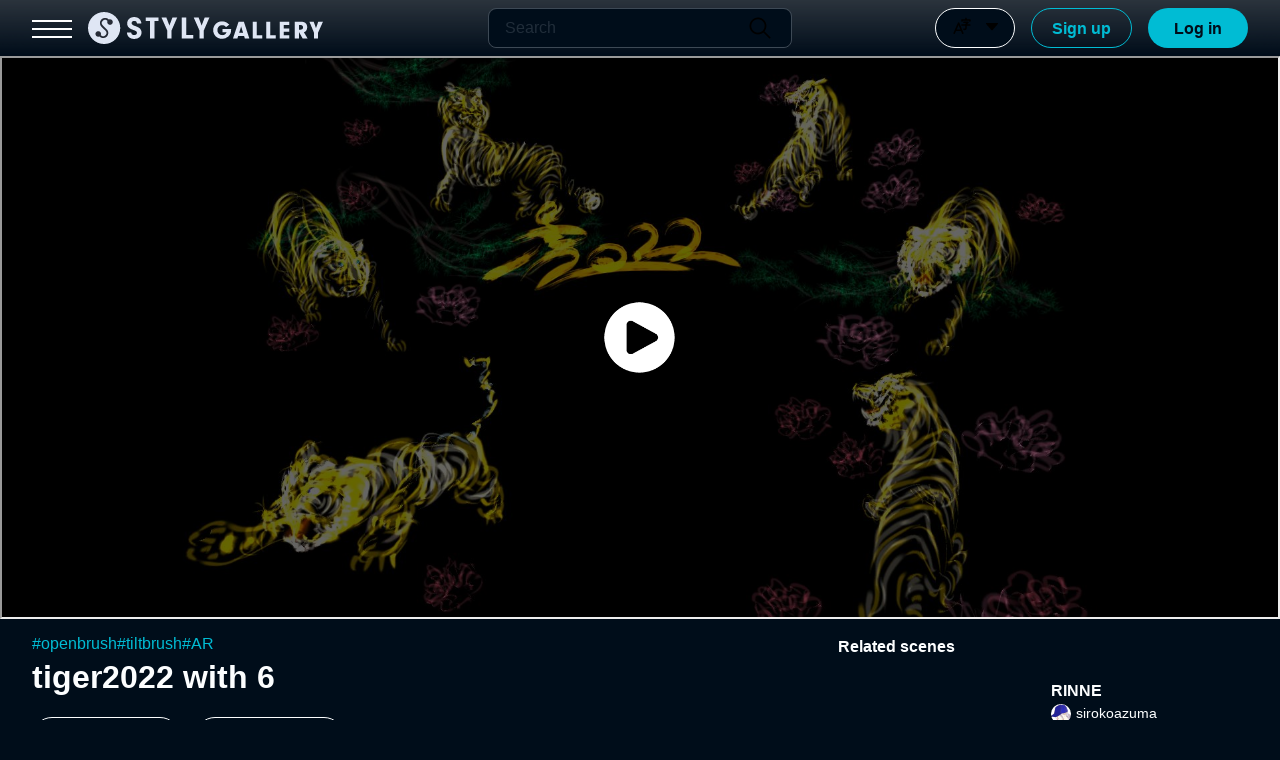

--- FILE ---
content_type: text/javascript
request_url: https://build.styly.cc/webclient/release/Build/3fd393acf6120f261945d71452edfd6d.loader.js
body_size: 20214
content:
function createUnityInstance(t,n,c){function s(e,t){if(!s.aborted&&n.showBanner)return"error"==t&&(s.aborted=!0),n.showBanner(e,t);switch(t){case"error":console.error(e);break;case"warning":console.warn(e);break;default:console.log(e)}}function r(e){var t=e.reason||e.error,n=t?t.toString():e.message||e.reason||"",r=t&&t.stack?t.stack.toString():"";(n+="\n"+(r=r.startsWith(n)?r.substring(n.length):r).trim())&&l.stackTraceRegExp&&l.stackTraceRegExp.test(n)&&D(n,e.filename||t&&(t.fileName||t.sourceURL)||"",e.lineno||t&&(t.lineNumber||t.line)||0)}function e(e,t,n){var r=e[t];void 0!==r&&r||(console.warn('Config option "'+t+'" is missing or empty. Falling back to default value: "'+n+'". Consider updating your WebGL template to include the missing config option.'),e[t]=n)}c=c||function(){};var o,l={canvas:t,webglContextAttributes:{preserveDrawingBuffer:!1,powerPreference:2},cacheControl:function(e){return e==l.dataUrl||e.match(/\.bundle/)?"must-revalidate":"no-store"},streamingAssetsUrl:"StreamingAssets",downloadProgress:{},deinitializers:[],intervals:{},setInterval:function(e,t){e=window.setInterval(e,t);return this.intervals[e]=!0,e},clearInterval:function(e){delete this.intervals[e],window.clearInterval(e)},preRun:[],postRun:[],print:function(e){console.log(e)},printErr:function(e){console.error(e),"string"==typeof e&&-1!=e.indexOf("wasm streaming compile failed")&&(-1!=e.toLowerCase().indexOf("mime")?s('HTTP Response Header "Content-Type" configured incorrectly on the server for file '+l.codeUrl+' , should be "application/wasm". Startup time performance will suffer.',"warning"):s('WebAssembly streaming compilation failed! This can happen for example if "Content-Encoding" HTTP header is incorrectly enabled on the server for file '+l.codeUrl+", but the file is not pre-compressed on disk (or vice versa). Check the Network tab in browser Devtools to debug server header configuration.","warning"))},locateFile:function(e){return"build.wasm"==e?this.codeUrl:e},disabledCanvasEvents:["contextmenu","dragstart"]};for(o in e(n,"companyName","Unity"),e(n,"productName","WebGL Player"),e(n,"productVersion","1.0"),n)l[o]=n[o];l.streamingAssetsUrl=new URL(l.streamingAssetsUrl,document.URL).href;var a=l.disabledCanvasEvents.slice();function i(e){e.preventDefault()}a.forEach(function(e){t.addEventListener(e,i)}),window.addEventListener("error",r),window.addEventListener("unhandledrejection",r);var u="",d="";function h(e){document.webkitCurrentFullScreenElement===t?t.style.width&&(u=t.style.width,d=t.style.height,t.style.width="100%",t.style.height="100%"):u&&(t.style.width=u,t.style.height=d,d=u="")}document.addEventListener("webkitfullscreenchange",h),l.deinitializers.push(function(){for(var e in l.disableAccessToMediaDevices(),a.forEach(function(e){t.removeEventListener(e,i)}),window.removeEventListener("error",r),window.removeEventListener("unhandledrejection",r),document.removeEventListener("webkitfullscreenchange",h),l.intervals)window.clearInterval(e);l.intervals={}}),l.QuitCleanup=function(){for(var e=0;e<l.deinitializers.length;e++)l.deinitializers[e]();l.deinitializers=[],"function"==typeof l.onQuit&&l.onQuit()};var f,p,m,g,b,v,w,y,S,C={Module:l,SetFullscreen:function(){if(l.SetFullscreen)return l.SetFullscreen.apply(l,arguments);l.print("Failed to set Fullscreen mode: Player not loaded yet.")},SendMessage:function(){if(l.SendMessage)return l.SendMessage.apply(l,arguments);l.print("Failed to execute SendMessage: Player not loaded yet.")},Quit:function(){return new Promise(function(e,t){l.shouldQuit=!0,l.onQuit=e})},GetMemoryInfo:function(){var e=l._getMemInfo();return{totalWASMHeapSize:l.HEAPU32[e>>2],usedWASMHeapSize:l.HEAPU32[1+(e>>2)],totalJSHeapSize:l.HEAPF64[1+(e>>3)],usedJSHeapSize:l.HEAPF64[2+(e>>3)]}}};function D(e,t,n){-1==e.indexOf("fullscreen error")&&(l.startupErrorHandler?l.startupErrorHandler(e,t,n):l.errorHandler&&l.errorHandler(e,t,n)||(console.log("Invoking error handler due to\n"+e),"function"==typeof dump&&dump("Invoking error handler due to\n"+e),D.didShowErrorMessage||(-1!=(e="An error occurred running the Unity content on this page. See your browser JavaScript console for more info. The error was:\n"+e).indexOf("DISABLE_EXCEPTION_CATCHING")?e="An exception has occurred, but exception handling has been disabled in this build. If you are the developer of this content, enable exceptions in your project WebGL player settings to be able to catch the exception or see the stack trace.":-1!=e.indexOf("Cannot enlarge memory arrays")?e="Out of memory. If you are the developer of this content, try allocating more memory to your WebGL build in the WebGL player settings.":-1==e.indexOf("Invalid array buffer length")&&-1==e.indexOf("Invalid typed array length")&&-1==e.indexOf("out of memory")&&-1==e.indexOf("could not allocate memory")||(e="The browser could not allocate enough memory for the WebGL content. If you are the developer of this content, try allocating less memory to your WebGL build in the WebGL player settings."),alert(e),D.didShowErrorMessage=!0)))}function P(e,t){if("symbolsUrl"!=e){var n=l.downloadProgress[e],r=(n=n||(l.downloadProgress[e]={started:!1,finished:!1,lengthComputable:!1,total:0,loaded:0}),"object"!=typeof t||"progress"!=t.type&&"load"!=t.type||(n.started||(n.started=!0,n.lengthComputable=t.lengthComputable),n.total=t.total,n.loaded=t.loaded,"load"==t.type&&(n.finished=!0)),0),o=0,a=0,i=0,s=0;for(e in l.downloadProgress){if(!(n=l.downloadProgress[e]).started)return;a++,n.lengthComputable?(r+=n.loaded,o+=n.total,i++):n.finished||s++}c(.9*(a?(a-s-(o?i*(o-r)/o:0))/a:0))}}function x(){var e=this;this.isConnected=this.connect().then(function(){return e.cleanUpCache()}),this.isConnected.catch(function(e){e="Error when initializing cache: "+e,console.log("[UnityCache] "+e)})}function E(e){console.log("[UnityCache] "+e)}function U(e){return U.link=U.link||document.createElement("a"),U.link.href=e,U.link.href}function T(){new Promise(function(a,e){var i=document.createElement("script");i.src=l.frameworkUrl,i.onload=function(){if("undefined"==typeof unityFramework||!unityFramework){var e,t=[["br","br"],["gz","gzip"]];for(e in t){var n,r=t[e];if(l.frameworkUrl.endsWith("."+r[0]))return n="Unable to parse "+l.frameworkUrl+"!","file:"==location.protocol?void s(n+" Loading pre-compressed (brotli or gzip) content via a file:// URL without a web server is not supported by this browser. Please use a local development web server to host compressed Unity content, or use the Unity Build and Run option.","error"):(n+=' This can happen if build compression was enabled but web server hosting the content was misconfigured to not serve the file with HTTP Response Header "Content-Encoding: '+r[1]+'" present. Check browser Console and Devtools Network tab to debug.',"br"==r[0]&&"http:"==location.protocol&&(r=-1!=["localhost","127.0.0.1"].indexOf(location.hostname)?"":"Migrate your server to use HTTPS.",n=/Firefox/.test(navigator.userAgent)?"Unable to parse "+l.frameworkUrl+'!<br>If using custom web server, verify that web server is sending .br files with HTTP Response Header "Content-Encoding: br". Brotli compression may not be supported in Firefox over HTTP connections. '+r+' See <a href="https://bugzilla.mozilla.org/show_bug.cgi?id=1670675">https://bugzilla.mozilla.org/show_bug.cgi?id=1670675</a> for more information.':"Unable to parse "+l.frameworkUrl+'!<br>If using custom web server, verify that web server is sending .br files with HTTP Response Header "Content-Encoding: br". Brotli compression may not be supported over HTTP connections. Migrate your server to use HTTPS.'),void s(n,"error"))}s("Unable to parse "+l.frameworkUrl+"! The file is corrupt, or compression was misconfigured? (check Content-Encoding HTTP Response Header on web server)","error")}var o=unityFramework;unityFramework=null,i.onload=null,a(o)},i.onerror=function(e){s("Unable to load file "+l.frameworkUrl+"! Check that the file exists on the remote server. (also check browser Console and Devtools Network tab to debug)","error")},document.body.appendChild(i),l.deinitializers.push(function(){document.body.removeChild(i)})}).then(function(e){e(l)});P(n="dataUrl"),e=l.cacheControl(l[n]),t=l.companyName&&l.productName?l.cachedFetch:l.fetchWithProgress,r=l[n],r=/file:\/\//.exec(r)?"same-origin":void 0;var n,e,t,r,o=t(l[n],{method:"GET",companyName:l.companyName,productName:l.productName,productVersion:l.productVersion,control:e,mode:r,onProgress:function(e){P(n,e)}}).then(function(e){return e.parsedBody}).catch(function(e){var t="Failed to download file "+l[n];"file:"==location.protocol?s(t+". Loading web pages via a file:// URL without a web server is not supported by this browser. Please use a local development web server to host Unity content, or use the Unity Build and Run option.","error"):console.error(t)});l.preRun.push(function(){l.addRunDependency("dataUrl"),o.then(function(e){var t=new DataView(e.buffer,e.byteOffset,e.byteLength),n=0,r="UnityWebData1.0\0";if(!String.fromCharCode.apply(null,e.subarray(n,n+r.length))==r)throw"unknown data format";var o=t.getUint32(n+=r.length,!0);for(n+=4;n<o;){var a=t.getUint32(n,!0),i=(n+=4,t.getUint32(n,!0)),s=(n+=4,t.getUint32(n,!0)),c=(n+=4,String.fromCharCode.apply(null,e.subarray(n,n+s)));n+=s;for(var u=0,d=c.indexOf("/",u)+1;0<d;u=d,d=c.indexOf("/",u)+1)l.FS_createPath(c.substring(0,u),c.substring(u,d-1),!0,!0);l.FS_createDataFile(c,null,e.subarray(a,a+i),!0,!0,!0)}l.removeRunDependency("dataUrl")})})}return l.SystemInfo=function(){var e,t,n,r,o=navigator.userAgent+" ",a=[["Firefox","Firefox"],["OPR","Opera"],["Edg","Edge"],["SamsungBrowser","Samsung Browser"],["Trident","Internet Explorer"],["MSIE","Internet Explorer"],["Chrome","Chrome"],["CriOS","Chrome on iOS Safari"],["FxiOS","Firefox on iOS Safari"],["Safari","Safari"]];function i(e,t,n){return(e=RegExp(e,"i").exec(t))&&e[n]}for(var s=0;s<a.length;++s)if(t=i(a[s][0]+"[/ ](.*?)[ \\)]",o,1)){e=a[s][1];break}"Safari"==e&&(t=i("Version/(.*?) ",o,1)),"Internet Explorer"==e&&(t=i("rv:(.*?)\\)? ",o,1)||t);for(var c=[["Windows (.*?)[;)]","Windows"],["Android ([0-9_.]+)","Android"],["iPhone OS ([0-9_.]+)","iPhoneOS"],["iPad.*? OS ([0-9_.]+)","iPadOS"],["FreeBSD( )","FreeBSD"],["OpenBSD( )","OpenBSD"],["Linux|X11()","Linux"],["Mac OS X ([0-9_\\.]+)","MacOS"],["bot|google|baidu|bing|msn|teoma|slurp|yandex","Search Bot"]],u=0;u<c.length;++u)if(l=i(c[u][0],o,1)){n=c[u][1],l=l.replace(/_/g,".");break}var d,l={"NT 5.0":"2000","NT 5.1":"XP","NT 5.2":"Server 2003","NT 6.0":"Vista","NT 6.1":"7","NT 6.2":"8","NT 6.3":"8.1","NT 10.0":"10"}[l]||l,h=((h=document.createElement("canvas"))&&(d=(f=h.getContext("webgl2"))?2:0,f||(f=h&&h.getContext("webgl"))&&(d=1),f&&(r=f.getExtension("WEBGL_debug_renderer_info")&&f.getParameter(37446)||f.getParameter(7937))),"undefined"!=typeof SharedArrayBuffer),f="object"==typeof WebAssembly&&"function"==typeof WebAssembly.compile;return{width:screen.width,height:screen.height,userAgent:o.trim(),browser:e||"Unknown browser",browserVersion:t||"Unknown version",mobile:/Mobile|Android|iP(ad|hone)/.test(navigator.appVersion),os:n||"Unknown OS",osVersion:l||"Unknown OS Version",gpu:r||"Unknown GPU",language:navigator.userLanguage||navigator.language,hasWebGL:d,hasCursorLock:!!document.body.requestPointerLock,hasFullscreen:!!document.body.requestFullscreen||!!document.body.webkitRequestFullscreen,hasThreads:h,hasWasm:f,hasWasmThreads:!1}}(),l.abortHandler=function(e){return D(e,"",0),!0},Error.stackTraceLimit=Math.max(Error.stackTraceLimit||0,50),l.readBodyWithProgress=function(a,i,s){var e=a.body?a.body.getReader():void 0,c=void 0!==a.headers.get("Content-Length"),u=function(e,t){if(!t)return 0;var t=e.headers.get("Content-Encoding"),n=parseInt(e.headers.get("Content-Length"));switch(t){case"br":return Math.round(5*n);case"gzip":return Math.round(4*n);default:return n}}(a,c),d=new Uint8Array(u),l=[],h=0,f=0;return c||console.warn("[UnityCache] Response is served without Content-Length header. Please reconfigure server to include valid Content-Length for better download performance."),function o(){return void 0===e?a.arrayBuffer().then(function(e){var t=new Uint8Array(e);return i({type:"progress",response:a,total:e.length,loaded:0,lengthComputable:c,chunk:s?t:null}),t}):e.read().then(function(e){if(e.done){if(h===u)return d;if(h<u)return d.slice(0,h);for(var t=new Uint8Array(h),n=(t.set(d,0),f),r=0;r<l.length;++r)t.set(l[r],n),n+=l[r].length;return t}return h+e.value.length<=d.length?(d.set(e.value,h),f=h+e.value.length):l.push(e.value),h+=e.value.length,i({type:"progress",response:a,total:Math.max(u,h),loaded:h,lengthComputable:c,chunk:s?e.value:null}),o()})}().then(function(e){return i({type:"load",response:a,total:e.length,loaded:e.length,lengthComputable:c,chunk:null}),a.parsedBody=e,a})},l.fetchWithProgress=function(e,t){var n=function(){};return t&&t.onProgress&&(n=t.onProgress),fetch(e,t).then(function(e){return l.readBodyWithProgress(e,n,t.enableStreamingDownload)})},l.UnityCache=(f={name:"UnityCache",version:4},p={name:"RequestMetaDataStore",version:1},m="RequestStore",g="WebAssembly",b=window.indexedDB||window.mozIndexedDB||window.webkitIndexedDB||window.msIndexedDB,v=null,x.getInstance=function(){return v=v||new x},x.destroyInstance=function(){return v?v.close().then(function(){v=null}):Promise.resolve()},x.prototype.clearCache=function(){var r=this;return this.isConnected.then(function(){return r.execute(p.name,"clear",[])}).then(function(){return r.cache.keys()}).then(function e(t){var n;return 0===t.length?Promise.resolve():(n=t.pop(),r.cache.delete(n).then(function(){return e(t)}))})},x.UnityCacheDatabase=f,x.RequestMetaDataStore=p,x.MaximumCacheSize=1073741824,x.prototype.loadRequest=function(e){var t=this;return t.isConnected.then(function(){return Promise.all([t.cache.match(e),t.loadRequestMetaData(e)])}).then(function(e){if(void 0!==e[0]&&void 0!==e[1])return{response:e[0],metaData:e[1]}})},x.prototype.loadRequestMetaData=function(e){e="string"==typeof e?e:e.url;return this.execute(p.name,"get",[e])},x.prototype.updateRequestMetaData=function(e){return this.execute(p.name,"put",[e])},x.prototype.storeRequest=function(e,t){var n=this;return n.isConnected.then(function(){return n.cache.put(e,t)})},x.prototype.close=function(){return this.isConnected.then(function(){this.database&&(this.database.close(),this.database=null),this.cache&&(this.cache=null)}.bind(this))},x.prototype.connect=function(){var o=this;return void 0===b?Promise.reject(new Error("Could not connect to cache: IndexedDB is not supported.")):void 0===window.caches?Promise.reject(new Error("Could not connect to cache: Cache API is not supported.")):new Promise(function(t,n){try{function r(){o.openDBTimeout&&(clearTimeout(o.openDBTimeout),o.openDBTimeout=null)}o.openDBTimeout=setTimeout(function(){void 0===o.database&&n(new Error("Could not connect to cache: Database timeout."))},2e4);var e=b.open(f.name,f.version);e.onupgradeneeded=o.upgradeDatabase.bind(o),e.onsuccess=function(e){r(),o.database=e.target.result,t()},e.onerror=function(e){r(),o.database=null,n(new Error("Could not connect to database."))}}catch(e){r(),o.database=null,o.cache=null,n(new Error("Could not connect to cache: Could not connect to database."))}}).then(function(){var e=f.name+"_"+l.companyName+"_"+l.productName;return caches.open(e)}).then(function(e){o.cache=e})},x.prototype.upgradeDatabase=function(e){var t,e=e.target.result;e.objectStoreNames.contains(p.name)||(t=e.createObjectStore(p.name,{keyPath:"url"}),["accessedAt","updatedAt"].forEach(function(e){t.createIndex(e,e)})),e.objectStoreNames.contains(m)&&e.deleteObjectStore(m),e.objectStoreNames.contains(g)&&e.deleteObjectStore(g)},x.prototype.execute=function(a,i,s){return this.isConnected.then(function(){return new Promise(function(t,n){try{var e,r,o;null===this.database?n(new Error("indexedDB access denied")):(e=-1!=["put","delete","clear"].indexOf(i)?"readwrite":"readonly",r=this.database.transaction([a],e).objectStore(a),"openKeyCursor"==i&&(r=r.index(s[0]),s=s.slice(1)),(o=r[i].apply(r,s)).onsuccess=function(e){t(e.target.result)},o.onerror=function(e){n(e)})}catch(e){n(e)}}.bind(this))}.bind(this))},x.prototype.getMetaDataEntries=function(){var r=this,o=0,a=[];return new Promise(function(t,n){var e=r.database.transaction([p.name],"readonly").objectStore(p.name).openCursor();e.onsuccess=function(e){e=e.target.result;e?(o+=e.value.size,a.push(e.value),e.continue()):t({metaDataEntries:a,cacheSize:o})},e.onerror=function(e){n(e)}})},x.prototype.cleanUpCache=function(){var i=this;return this.getMetaDataEntries().then(function(e){for(var t=e.metaDataEntries,n=e.cacheSize,r=[],o=[],a=0;a<t.length;++a)t[a].version==l.productVersion?o.push(t[a]):(r.push(t[a]),n-=t[a].size);o.sort(function(e,t){return e.accessedAt-t.accessedAt});for(a=0;a<o.length&&!(n<x.MaximumCacheSize);++a)r.push(o[a]),n-=o[a].size;return function e(){var t;return 0===r.length?Promise.resolve():(t=r.pop(),i.cache.delete(t.url).then(function(e){if(e)return r=t.url,new Promise(function(e,t){var n=i.database.transaction([p.name],"readwrite");n.objectStore(p.name).delete(r),n.oncomplete=e,n.onerror=t});var r}).then(e))}()})},x),l.cachedFetch=(w=l.UnityCache,y=l.fetchWithProgress,S=l.readBodyWithProgress,function(o,a){var e,t,i=w.getInstance(),s=U("string"==typeof o?o:o.url),c={enabled:(e=s,(!(t=a)||!t.method||"GET"===t.method)&&((!t||-1!=["must-revalidate","immutable"].indexOf(t.control))&&!!e.match("^https?://")))};function u(n,r){return fetch(n,r).then(function(e){var t;return!c.enabled||c.revalidated?e:304===e.status?(c.revalidated=!0,i.updateRequestMetaData(c.metaData).then(function(){E("'"+c.metaData.url+"' successfully revalidated and served from the indexedDB cache")}).catch(function(e){E("'"+c.metaData.url+"' successfully revalidated but not stored in the indexedDB cache due to the error: "+e)}),S(c.response,r.onProgress,r.enableStreamingDownload)):200==e.status?(c.response=e,c.metaData.updatedAt=c.metaData.accessedAt,c.revalidated=!0,t=e.clone(),S(e,r.onProgress,r.enableStreamingDownload).then(function(e){return c.metaData.size=e.parsedBody.length,Promise.all([i.storeRequest(n,t),i.updateRequestMetaData(c.metaData)]).then(function(){E("'"+s+"' successfully downloaded and stored in the indexedDB cache")}).catch(function(e){E("'"+s+"' successfully downloaded but not stored in the indexedDB cache due to the error: "+e)}),e})):(E("'"+s+"' request failed with status: "+e.status+" "+e.statusText),S(e,r.onProgress,r.enableStreamingDownload))})}return a&&(c.control=a.control,c.companyName=a.companyName,c.productName=a.productName,c.productVersion=a.productVersion),c.revalidated=!1,c.metaData={url:s,accessedAt:Date.now(),version:c.productVersion},c.response=null,c.enabled?i.loadRequest(s).then(function(e){var n,r,t;return e?(n=e.response,r=e.metaData,c.response=n,c.metaData.size=r.size,c.metaData.updatedAt=r.updatedAt,"immutable"==c.control?(c.revalidated=!0,i.updateRequestMetaData(r).then(function(){E("'"+c.metaData.url+"' served from the indexedDB cache without revalidation")}),S(n,a.onProgress,a.enableStreamingDownload)):(e=s,(t=window.location.href.match(/^[a-z]+:\/\/[^\/]+/))&&!e.lastIndexOf(t[0],0)||!n.headers.get("Last-Modified")&&!n.headers.get("ETag")?(e=(a=a||{}).headers||{},a.headers=e,n.headers.get("Last-Modified")?(e["If-Modified-Since"]=n.headers.get("Last-Modified"),e["Cache-Control"]="no-cache"):n.headers.get("ETag")&&(e["If-None-Match"]=n.headers.get("ETag"),e["Cache-Control"]="no-cache"),u(o,a)):fetch(s,{method:"HEAD"}).then(function(t){return c.revalidated=["Last-Modified","ETag"].every(function(e){return!n.headers.get(e)||n.headers.get(e)==t.headers.get(e)}),c.revalidated?(i.updateRequestMetaData(r).then(function(){E("'"+c.metaData.url+"' successfully revalidated and served from the indexedDB cache")}),S(c.response,a.onProgress,a.enableStreamingDownload)):u(o,a)}))):u(o,a)}).catch(function(e){return E("Failed to load '"+c.metaData.url+"' from indexedDB cache due to the error: "+e),y(o,a)}):y(o,a)}),new Promise(function(e,t){l.SystemInfo.hasWebGL?l.SystemInfo.hasWasm?(l.startupErrorHandler=t,c(0),l.postRun.push(function(){c(1),delete l.startupErrorHandler,e(C)}),T()):t("Your browser does not support WebAssembly."):t("Your browser does not support WebGL.")})}

--- FILE ---
content_type: application/javascript; charset=utf-8
request_url: https://gallery.styly.cc/_next/static/chunks/5637-8723a0a2287b2f14.js
body_size: 6898
content:
(self.webpackChunk_N_E=self.webpackChunk_N_E||[]).push([[5637],{25970:function(t,e,n){"use strict";var a,r=n(67294);function i(){return(i=Object.assign?Object.assign.bind():function(t){for(var e=1;e<arguments.length;e++){var n=arguments[e];for(var a in n)Object.prototype.hasOwnProperty.call(n,a)&&(t[a]=n[a])}return t}).apply(this,arguments)}e.Z=function(t){return r.createElement("svg",i({xmlns:"http://www.w3.org/2000/svg",viewBox:"0 0 100 100"},t),a||(a=r.createElement("path",{d:"M73.558 12.012a3.926 3.926 0 0 0-7.852 0v3.926H50.001a3.926 3.926 0 0 0-3.926 3.926v4.908a3.926 3.926 0 0 0 7.852 0v-.982h31.411v.982a3.926 3.926 0 0 0 7.852 0v-4.908a3.926 3.926 0 0 0-3.926-3.926H73.559v-3.926ZM36.505 33.627l.22.459 20.837 51.062a3.927 3.927 0 0 1-7.067 3.377l-.196-.393-5.434-13.299H20.187l-5.85 13.377a3.926 3.926 0 0 1-4.743 2.179l-.432-.157a3.926 3.926 0 0 1-2.179-4.743l.157-.432 22.352-51.042a3.926 3.926 0 0 1 7.012-.369v-.02ZM32.971 45.65l-9.349 21.332h18.042l-8.701-21.328.008-.004Zm22.918-14.005a3.926 3.926 0 0 1 3.926-3.926h19.632a3.926 3.926 0 0 1 2.779 6.702l-7.044 7.04h14.08a3.926 3.926 0 0 1 0 7.852H73.557v11.716c0 5.421-4.396 9.815-9.817 9.814-.956 0-1.906-.14-2.822-.415l-2.234-.667a3.928 3.928 0 0 1 2.257-7.523l2.234.667a1.963 1.963 0 0 0 2.528-1.877V49.312H49.998a3.926 3.926 0 0 1 0-7.852h15.705c0-1.041.412-2.039 1.146-2.776l3.114-3.114h-10.15a3.926 3.926 0 0 1-3.926-3.926Z"})),r.createElement("path",{style:{fill:"none"},d:"M0 0h100v100H0z"}))}},75965:function(t,e,n){"use strict";var a,r=n(67294);function i(){return(i=Object.assign?Object.assign.bind():function(t){for(var e=1;e<arguments.length;e++){var n=arguments[e];for(var a in n)Object.prototype.hasOwnProperty.call(n,a)&&(t[a]=n[a])}return t}).apply(this,arguments)}e.Z=function(t){return r.createElement("svg",i({width:24,height:24,xmlns:"http://www.w3.org/2000/svg"},t),a||(a=r.createElement("path",{d:"m12.707 15.88 5.131-5.814A.642.642 0 0 0 17.358 9H6.642a.641.641 0 0 0-.48 1.066l5.13 5.815a.943.943 0 0 0 1.415 0Z"})))}},78963:function(t,e,n){"use strict";var a,r=n(67294);function i(){return(i=Object.assign?Object.assign.bind():function(t){for(var e=1;e<arguments.length;e++){var n=arguments[e];for(var a in n)Object.prototype.hasOwnProperty.call(n,a)&&(t[a]=n[a])}return t}).apply(this,arguments)}e.Z=function(t){return r.createElement("svg",i({xmlns:"http://www.w3.org/2000/svg",viewBox:"0 0 100 100"},t),r.createElement("path",{style:{fill:"none"},d:"M0 0h100v100H0z"}),a||(a=r.createElement("path",{d:"M71.578 57.5H28.434A8.434 8.434 0 0 0 20 65.934v2.164a14.067 14.067 0 0 0 3.375 9.128C29.255 84.107 38.206 87.501 50 87.501s20.745-3.375 26.625-10.268A14.048 14.048 0 0 0 80 68.09v-2.156a8.434 8.434 0 0 0-8.423-8.434Zm2.809 10.586c0 2.012-.72 3.958-2.029 5.486-4.71 5.505-12.09 8.303-22.358 8.303s-17.625-2.794-22.339-8.299a8.436 8.436 0 0 1-2.025-5.479v-2.168a2.809 2.809 0 0 1 2.812-2.805h43.129v-.007h.004a2.809 2.809 0 0 1 2.805 2.812v2.156ZM50 12.5c-10.355 0-18.75 8.395-18.75 18.75S39.645 50 50 50s18.75-8.395 18.75-18.75S60.355 12.5 50 12.5Zm0 31.875c-7.249 0-13.125-5.876-13.125-13.125S42.751 18.125 50 18.125s13.125 5.876 13.125 13.125S57.249 44.375 50 44.375Z"})))}},90745:function(t,e,n){"use strict";var a,r=n(67294);function i(){return(i=Object.assign?Object.assign.bind():function(t){for(var e=1;e<arguments.length;e++){var n=arguments[e];for(var a in n)Object.prototype.hasOwnProperty.call(n,a)&&(t[a]=n[a])}return t}).apply(this,arguments)}e.Z=function(t){return r.createElement("svg",i({xmlns:"http://www.w3.org/2000/svg",viewBox:"0 0 100 100"},t),r.createElement("path",{style:{fill:"none"},d:"M0 0h100v100H0z"}),a||(a=r.createElement("path",{d:"M77.28 44.78H55.219V22.72c0-2.883-2.336-5.22-5.22-5.22s-5.22 2.336-5.22 5.22v22.061H22.72c-2.883 0-5.22 2.336-5.22 5.22s2.336 5.22 5.22 5.22h22.061v22.061c0 2.883 2.336 5.22 5.22 5.22s5.22-2.336 5.22-5.22V55.221h22.061c2.883 0 5.22-2.336 5.22-5.22s-2.336-5.22-5.22-5.22Z"})))}},59029:function(t,e){"use strict";e.Z={src:"/_next/static/media/appDLicon_Apple_EN.8d0f44dc.png",height:100,width:292,blurDataURL:"[data-uri]",blurWidth:8,blurHeight:3}},61834:function(t,e){"use strict";e.Z={src:"/_next/static/media/appDLicon_Google_EN.72d52d59.png",height:100,width:337,blurDataURL:"[data-uri]",blurWidth:8,blurHeight:2}},22260:function(t,e,n){"use strict";n.d(e,{x:function(){return d}});var a=n(85893),r=n(94184),i=n.n(r),l=n(41664),s=n.n(l),c=n(67294),o=n(93901),u=n.n(o);let d=function(t){let{type:e="primary",text:n,disabled:r,active:l,width:o,style:d,icon:p,link:f,openTab:h,buttonType:m="button",buttonForm:g,onClick:v}=t,y={width:o?"string"==typeof o?o:"".concat(o,"px"):"inherit"};d&&Object.assign(y,d);let x=(0,c.useCallback)(t=>{(r||l)&&(t.stopPropagation(),t.preventDefault()),r||l||!v||v(t)},[r,l,v]),A=()=>(0,a.jsxs)(a.Fragment,{children:[p&&(0,a.jsx)("div",{className:u().icon,children:p}),(0,a.jsx)("span",{className:u().text,children:n})]}),_=i()(u().button,u()[e],{[u().disabled]:r,[u().active]:l});return(0,a.jsx)(a.Fragment,{children:f?(0,a.jsx)(s(),{className:_,href:f,rel:"noopener noreferrer",style:y,target:h?"_blank":"",onClick:x,children:A()}):(0,a.jsx)("button",{className:_,disabled:r,form:"submit"===m?g:void 0,style:y,type:m,onClick:x,children:A()})})}},25701:function(t,e,n){"use strict";n.d(e,{$:function(){return v}});var a=n(85893),r=n(94184),i=n.n(r),l=n(67294),s=n(76743),c=n(25970),o=n(75965),u=n(90693),d=n(26479),p=n(12238),f=n(93204),h=n(63765),m=n(66505),g=n.n(m);let v=t=>{let{disabled:e=!1}=t,n=(0,l.useRef)(null),r=(0,h.uS)(.1,-20),m=(0,l.useRef)(null),{isShownItem:v,hideItem:y,turnIsShownItem:x}=(0,d.F)(m.current),{languageLabel:A}=(0,p.S)(),_=(0,l.useCallback)(t=>{(async()=>{let e=t.currentTarget.dataset.langId;if(e&&(0,u.$q)(e)){await (0,f.W)().user().setLanguage(e),y(),document.location.reload();return}throw Error("Invalid language ID")})()},[y]),b=(0,l.useMemo)(()=>{if(!e)return x},[e,x]);return(0,a.jsxs)("div",{ref:m,className:g().container,children:[(0,a.jsxs)("div",{className:i()(g().selectContainer,e&&g().disabled,v&&g().open),onClick:b,children:[(0,a.jsx)("div",{className:g().langIcon,children:(0,a.jsx)(c.Z,{width:"20px"})}),(0,a.jsx)("div",{className:g().selectValue,children:A}),(0,a.jsx)("div",{className:i()(g().iconArea,v&&g().rotate),children:(0,a.jsx)(o.Z,{})})]}),(0,a.jsx)(s.Z,{unmountOnExit:!0,in:v,nodeRef:n,timeout:{enter:0,exit:100},children:t=>(0,a.jsx)("div",{className:g().optionContainer,style:r[t],children:u.J3.map(t=>(0,a.jsx)("div",{className:g().optionItem,"data-lang-id":t.id,onClick:_,children:t.label},t.id))})})]})}},87329:function(t,e,n){"use strict";n.d(e,{r:function(){return c}});var a=n(85893),r=n(94184),i=n.n(r),l=n(12406),s=n.n(l);let c=t=>{let{type:e="default",disabled:n=!1,openTab:r=!1,border:l=!1,noHover:c=!1,href:o,children:u}=t;return(0,a.jsx)("a",{className:i()(s().link,n&&s().disabled,s()["".concat(e)],!c&&s().hover),href:o,rel:"noopener noreferrer",target:r?"_blank":"",children:(0,a.jsx)("span",{className:i()(l&&s().border),children:u})})}},90979:function(t,e,n){"use strict";n.d(e,{X:function(){return I}});var a,r,i,l,s,c,o,u=n(85893),d=n(94184),p=n.n(d),f=n(41664),h=n.n(f),m=n(67294),g=n(76743),v=n(63765),y=n(11163),x=n(78963);function A(){return(A=Object.assign?Object.assign.bind():function(t){for(var e=1;e<arguments.length;e++){var n=arguments[e];for(var a in n)Object.prototype.hasOwnProperty.call(n,a)&&(t[a]=n[a])}return t}).apply(this,arguments)}var _=function(t){return m.createElement("svg",A({xmlns:"http://www.w3.org/2000/svg",viewBox:"0 0 100 100"},t),m.createElement("path",{style:{fill:"none"},d:"M0 0h100v100H0z"}),a||(a=m.createElement("path",{d:"M49.773 66.311h18.115v7.402c0 1.941 1.588 3.104 2.784 2.039L86.44 61.699c1.081-.964 1.081-3.115 0-4.079L70.672 43.567c-1.195-1.065-2.784.098-2.784 2.039v7.027H49.773V66.31Z"})),r||(r=m.createElement("path",{d:"M60.36 72.628h-6.24v1.851a2.208 2.208 0 0 1-2.206 2.206H21.729a2.208 2.208 0 0 1-2.206-2.206V25.523c0-1.217.989-2.207 2.206-2.207h30.185c1.217 0 2.206.99 2.206 2.207v21.383h6.251c.003-.064.019-.125.023-.189V25.523c0-4.676-3.803-8.481-8.479-8.481H21.729c-4.676 0-8.479 3.805-8.479 8.481v48.956c0 4.676 3.803 8.479 8.479 8.479h30.185c4.676 0 8.479-3.803 8.479-8.479V72.95c-.005-.109-.033-.212-.034-.322Z"})))},b=n(25970);function w(){return(w=Object.assign?Object.assign.bind():function(t){for(var e=1;e<arguments.length;e++){var n=arguments[e];for(var a in n)Object.prototype.hasOwnProperty.call(n,a)&&(t[a]=n[a])}return t}).apply(this,arguments)}var j=function(t){return m.createElement("svg",w({xmlns:"http://www.w3.org/2000/svg",viewBox:"0 0 100 100"},t),m.createElement("path",{style:{fill:"none"},d:"M0 0h100v100H0z"}),i||(i=m.createElement("path",{d:"M19.507 68.29a4.355 4.355 0 1 1 0 8.71 4.355 4.355 0 0 1 0-8.71Zm12.194 1.742h50.516a2.613 2.613 0 0 1 .348 5.205l-.348.021H31.7a2.613 2.613 0 0 1-.348-5.202l.348-.024ZM19.507 45.645a4.355 4.355 0 1 1 0 8.71 4.355 4.355 0 0 1 0-8.71Zm12.194 1.742h50.516a2.613 2.613 0 0 1 .348 5.205l-.348.021H31.7a2.613 2.613 0 0 1-.348-5.202l.348-.024ZM19.507 23a4.355 4.355 0 1 1 0 8.71 4.355 4.355 0 0 1 0-8.71Zm12.194 1.742h50.516a2.613 2.613 0 0 1 .348 5.205l-.348.021H31.7a2.613 2.613 0 0 1-.348-5.202l.348-.024Z"})))};function Z(){return(Z=Object.assign?Object.assign.bind():function(t){for(var e=1;e<arguments.length;e++){var n=arguments[e];for(var a in n)Object.prototype.hasOwnProperty.call(n,a)&&(t[a]=n[a])}return t}).apply(this,arguments)}var E=function(t){return m.createElement("svg",Z({xmlns:"http://www.w3.org/2000/svg",viewBox:"0 0 100 100"},t),m.createElement("path",{style:{fill:"none"},d:"M0 0h100v100H0z"}),l||(l=m.createElement("path",{d:"M50 13.062c-20.711 0-37.5 16.789-37.5 37.5s16.79 37.5 37.5 37.5c20.711 0 37.5-16.789 37.5-37.5s-16.789-37.5-37.5-37.5Zm-.003 67.141a6.601 6.601 0 0 1-6.594-6.594 6.601 6.601 0 0 1 6.594-6.594 6.601 6.601 0 0 1 6.594 6.594 6.601 6.601 0 0 1-6.594 6.594Zm9.86-30.071-.852.861c-3.135 3.136-3.725 4.217-3.725 6.812a5.284 5.284 0 0 1-5.277 5.277 5.284 5.284 0 0 1-5.277-5.277c-.144-5.153 2.04-10.063 5.991-13.436l.807-.824c3.136-3.135 3.726-4.216 3.726-6.812a5.217 5.217 0 0 0-1.552-3.708 5.223 5.223 0 0 0-3.706-1.528h-.018a5.25 5.25 0 0 0-5.211 4.702l-.026.598c.001 2.846-2.366 5.213-5.276 5.213a5.284 5.284 0 0 1-5.277-5.277c0-8.72 7.093-15.813 15.813-15.813S65.81 28.013 65.81 36.733a16.995 16.995 0 0 1-5.953 13.398Z"})))};function O(){return(O=Object.assign?Object.assign.bind():function(t){for(var e=1;e<arguments.length;e++){var n=arguments[e];for(var a in n)Object.prototype.hasOwnProperty.call(n,a)&&(t[a]=n[a])}return t}).apply(this,arguments)}var M=function(t){return m.createElement("svg",O({xmlns:"http://www.w3.org/2000/svg",viewBox:"0 0 100 100"},t),m.createElement("path",{style:{fill:"none"},d:"M0 0h100v100H0z"}),s||(s=m.createElement("path",{d:"M56.211 86.92H43.77a6.9 6.9 0 0 1-6.845-6.081l-.729-5.81a28.128 28.128 0 0 1-.955-.556l-5.42 2.294c-3.193 1.38-6.925.132-8.663-2.924l-6.222-10.748c-1.739-3.058-.952-6.908 1.815-8.981l4.68-3.546a26.609 26.609 0 0 1-.002-1.101l-4.695-3.56c-2.787-2.159-3.538-5.911-1.814-8.944l6.25-10.826a6.838 6.838 0 0 1 8.681-2.891l5.388 2.281c.318-.194.636-.379.957-.558l.732-5.831c.413-3.446 3.369-6.059 6.876-6.059h12.441a6.9 6.9 0 0 1 6.845 6.08l.729 5.81c.321.178.639.364.957.558l5.419-2.294c3.186-1.389 6.925-.135 8.663 2.925l6.222 10.745c1.739 3.058.952 6.908-1.815 8.981l-4.68 3.547a26.49 26.49 0 0 1-.001 1.157l4.663 3.535c2.789 2.159 3.539 5.911 1.815 8.944L78.81 73.865a6.843 6.843 0 0 1-8.679 2.885l-5.389-2.28c-.317.192-.636.378-.955.556l-.732 5.831c-.411 3.446-3.355 6.06-6.842 6.06Zm-.244-6.933Zm-11.955-.02Zm-.024-.187h12.006l.944-7.514a3.57 3.57 0 0 1 2.043-2.794 21.97 21.97 0 0 0 3.351-1.951 3.592 3.592 0 0 1 3.441-.365l6.966 2.948 6.029-10.415-6.038-4.576a3.563 3.563 0 0 1-1.383-3.307c.079-.611.103-1.195.103-1.806 0-.662-.029-1.295-.086-1.956a3.567 3.567 0 0 1 1.399-3.155l6.039-4.578-6.031-10.415-6.965 2.948a3.572 3.572 0 0 1-3.444-.367 21.982 21.982 0 0 0-3.351-1.951 3.568 3.568 0 0 1-2.04-2.793l-.944-7.513H43.988l-.944 7.513a3.568 3.568 0 0 1-2.04 2.793 22.03 22.03 0 0 0-3.351 1.951 3.573 3.573 0 0 1-3.444.367l-6.965-2.948-6.031 10.448 6.039 4.578a3.566 3.566 0 0 1 1.397 3.169A20.91 20.91 0 0 0 28.564 50c0 .662.029 1.295.086 1.959a3.565 3.565 0 0 1-1.4 3.154l-6.038 4.576 6.029 10.415 6.966-2.948a3.576 3.576 0 0 1 3.441.365 21.97 21.97 0 0 0 3.351 1.951 3.571 3.571 0 0 1 2.043 2.794l.944 7.514Zm28.631-9.469-.003.003.003-.003Zm-45.269-.024Zm-.337-.086-.006.003.006-.003Zm45.927-.013ZM21.049 59.812Zm57.917-19.629ZM27.037 29.807l.004.003-.004-.003Zm45.97-.013-.006.003.006-.003Zm-.343-.084Zm-45.299-.026Zm28.638-9.656Zm-11.989-.021Zm5.993 42.13c-6.693 0-12.138-5.445-12.138-12.138s5.445-12.138 12.138-12.138 12.138 5.445 12.138 12.138S56.7 62.137 50.007 62.137Zm0-18.565c-3.543 0-6.427 2.884-6.427 6.427s2.884 6.427 6.427 6.427 6.427-2.884 6.427-6.427-2.884-6.427-6.427-6.427Z"})))};function C(){return(C=Object.assign?Object.assign.bind():function(t){for(var e=1;e<arguments.length;e++){var n=arguments[e];for(var a in n)Object.prototype.hasOwnProperty.call(n,a)&&(t[a]=n[a])}return t}).apply(this,arguments)}var k=function(t){return m.createElement("svg",C({viewBox:"0 0 40 40",fill:"none",xmlns:"http://www.w3.org/2000/svg"},t),c||(c=m.createElement("path",{d:"M20 35c8.284 0 15-6.716 15-15 0-8.284-6.716-15-15-15-8.284 0-15 6.716-15 15 0 8.284 6.716 15 15 15Z",fill:"#DFE6F4"})),o||(o=m.createElement("path",{fillRule:"evenodd",clipRule:"evenodd",d:"M19.115 29.448a4.797 4.797 0 0 1-3.404-1.408l-.112-.113a2.592 2.592 0 1 1 1.28-1.28l.112.112a3.005 3.005 0 0 0 4.244 0 3.005 3.005 0 0 0 0-4.243l-3.758-3.758a4.815 4.815 0 0 1 0-6.804 4.815 4.815 0 0 1 6.805 0l.12.12a2.592 2.592 0 1 1-1.28 1.28l-.12-.12a3.005 3.005 0 0 0-4.244 0 3.005 3.005 0 0 0 0 4.243l3.757 3.758a4.779 4.779 0 0 1 1.41 3.404c0 1.288-.5 2.495-1.41 3.404a4.806 4.806 0 0 1-3.404 1.409l.004-.004Z",fill:"#272C37"})))},B=n(50099),S=n(3685),H=n(50790),P=n.n(H);function I(t){let{headerType:e,open:n,onItemClick:a}=t,{userDropdownMenu:r}=function(t){let e=encodeURIComponent((0,y.useRouter)().asPath),n=(0,m.useContext)(B.O);return{userDropdownMenu:(0,m.useMemo)(()=>{if(!n)return[];let a=[{label:"Profile",icon:(0,u.jsx)(x.Z,{}),link:"/artist/".concat(n.username,"/scenes")},"gallery"===t?{label:"Studio",icon:(0,u.jsx)(k,{}),link:S.qP.TOP}:{label:"Gallery",icon:(0,u.jsx)(k,{}),link:S.cc.TOP},{label:"Mylist",icon:(0,u.jsx)(j,{}),link:"/mylist"},{label:"Setting",icon:(0,u.jsx)(M,{}),link:"/settings/account"},{label:"Language",icon:(0,u.jsx)(b.Z,{}),link:"/settings/language"}];return[S.NW.PRO,S.NW.PRO_UNLIMITED].includes(n.plan)&&a.push({label:"Support",icon:(0,u.jsx)(E,{}),link:S.MU,target:"_blank"}),a.push({label:"Log out",icon:(0,u.jsx)(_,{}),link:"/logout?path=".concat(e)}),a},[e,n,t])}}(e),i=(0,m.useRef)(null),l=(0,v.JM)(.1);return(0,u.jsx)(g.Z,{unmountOnExit:!0,in:n,nodeRef:i,timeout:{enter:0,exit:0},children:t=>(0,u.jsx)("div",{className:p()(P().userMenu),style:l[t],children:r.map((t,e)=>(0,u.jsxs)(h(),{passHref:!0,className:p()(P().userMenuBox),href:t.link,target:t.target,onClick:a,children:[(0,u.jsx)("div",{className:p()(P().icon),children:t.icon}),(0,u.jsx)("p",{children:t.label})]},e))})})}},24657:function(t,e,n){"use strict";n.d(e,{t:function(){return d}});var a=n(85893),r=n(94184),i=n.n(r),l=n(25675),s=n.n(l),c=n(40376),o=n(3206),u=n.n(o);let d=t=>{let{src:e,alt:n="",size:r=40,fullSize:l=!1,hoverOff:o=!1,style:d,onClick:p}=t,f={width:"".concat(r,"px"),height:"".concat(r,"px")};return d&&Object.assign(f,d),(0,a.jsx)("div",{className:i()(u().userIcon,!o&&u().hoverOn,l&&u().fullSize),style:f,onClick:p,children:(0,a.jsx)(s(),{fill:!0,alt:n,loading:"lazy",src:e||c.Z.src,style:{objectFit:"cover"}})})}},50099:function(t,e,n){"use strict";n.d(e,{O:function(){return a}});let a=(0,n(67294).createContext)(null)},37349:function(t,e,n){"use strict";n.d(e,{F:function(){return c}});var a=n(67294),r=n(51206),i=n.n(r),l=n(66833);let s=i().getParser(window.navigator.userAgent),c=()=>{let[t,e]=(0,a.useState)(!1);(0,a.useEffect)(()=>{e(window.navigator.userAgent.toLowerCase().includes("windows"))},[]);let[n,r]=(0,a.useState)(!1);(0,a.useEffect)(()=>{r(window.navigator.userAgent.toLowerCase().includes("android"))},[]);let[c,o]=(0,a.useState)(!1),u=(0,l.iY)(),d=()=>{if(s)return s.getPlatformType()===i().PLATFORMS_MAP.mobile||s.getPlatformType()===i().PLATFORMS_MAP.tablet};return(0,a.useEffect)(()=>{let t=d();void 0!==t&&o(t)},[u]),{isWindowsOs:t,isMobile:c,isAndroid:n}}},26479:function(t,e,n){"use strict";n.d(e,{F:function(){return i}});var a=n(67294);let r=(t,e)=>!!t&&e instanceof Event&&e.target instanceof Node&&t.contains(e.target),i=function(t){let e=!(arguments.length>1)||void 0===arguments[1]||arguments[1],[n,i]=(0,a.useState)(!1),l=(0,a.useCallback)(e=>{r(t,e)||i(!1)},[t]);return(0,a.useEffect)(()=>{if(!e)return;let t=document.querySelector("html");t&&(n?t.addEventListener("click",l):t.removeEventListener("click",l))},[n]),{isShownItem:n,hideItem:()=>i(!1),turnIsShownItem:()=>i(!n),setIsShownItem:i}}},66833:function(t,e,n){"use strict";n.d(e,{Ok:function(){return l},iY:function(){return i},xK:function(){return r}});var a=n(30587);let r=()=>(0,a.ZP)({maxWidth:"1280px"}),i=()=>(0,a.ZP)({maxWidth:"960px"}),l=()=>(0,a.ZP)({maxWidth:"640px"})},63765:function(t,e,n){"use strict";n.d(e,{$j:function(){return c},JM:function(){return r},fy:function(){return i},kX:function(){return l},uS:function(){return s}}),n(67294);let a=t=>"all ".concat(t,"s ease"),r=t=>({entering:{transition:"all ".concat(t,"s"),opacity:0},entered:{transition:"all ".concat(t,"s"),opacity:1},exiting:{transition:"all ".concat(t,"s"),opacity:0},exited:{transition:"all ".concat(t,"s"),opacity:0},unmounted:{transition:"",opacity:0}}),i=()=>{let t=a(.5),e="translateY(0px)";return{entering:{transition:t,transform:e,opacity:0},entered:{transition:t,transform:e,opacity:1},exiting:{transition:t,transform:e,opacity:1},exited:{transition:t,transform:"translateY(100px)",opacity:0},unmounted:{transition:"",transform:"",opacity:0}}},l=()=>{let t=a(.5);return{entering:{transition:t,transform:"scaleY(0)",opacity:0},entered:{transition:t,transform:"scaleY(1)",opacity:1},exiting:{transition:t,transform:"scaleY(1)",opacity:1},exited:{transition:t,transform:"scaleY(0)",opacity:0},unmounted:{transition:"",transform:"",opacity:0}}},s=(t,e)=>({entering:{transition:"all ".concat(t,"s"),transform:"translateY(".concat(e,"px)"),opacity:0},entered:{transition:"all ".concat(t,"s"),transform:"translateY(0px)",opacity:1},exiting:{transition:"all ".concat(t,"s"),transform:"translateY(".concat(e,"px)"),opacity:0},exited:{transition:"all ".concat(t,"s"),transform:"translateY(".concat(e,"px)"),opacity:0},unmounted:{transition:"",transform:"",opacity:0}}),c=()=>{let t=a(.3),e="translateX(-200px)";return{entering:{position:"fixed",transition:t,transform:e,opacity:0,zIndex:9},entered:{position:"fixed",transition:t,transform:"translateX(0px)",opacity:1,zIndex:9},exiting:{position:"fixed",transition:t,transform:e,opacity:0,zIndex:9},exited:{position:"fixed",transition:t,transform:e,opacity:0,zIndex:9},unmounted:{position:"fixed",transition:"",transform:"",opacity:0,zIndex:0}}}},93901:function(t){t.exports={button:"styles_button__Q7PHZ",primary:"styles_primary__pAt2b",active:"styles_active__BNGVx",disabled:"styles_disabled__xpvI1",secondary:"styles_secondary__yGAgk",gray:"styles_gray__oCJ92",icon:"styles_icon__nw79M",ml4:"styles_ml4__ZApVj",text:"styles_text__ofrk0"}},66505:function(t){t.exports={container:"style_container__6njAB",selectContainer:"style_selectContainer__pytG7",disabled:"style_disabled__LmlQi",open:"style_open___aQtn",langIcon:"style_langIcon__aPw1B",selectValue:"style_selectValue__sJw7k",iconArea:"style_iconArea__VAqbo",rotate:"style_rotate__R2hJ_",optionContainer:"style_optionContainer__3GXUp",optionItem:"style_optionItem__GUi50"}},12406:function(t){t.exports={link:"style_link__ishiY",border:"style_border__HE97H",disabled:"style_disabled__npKho",hover:"style_hover__f768F",tag:"style_tag__5GbX6"}},50790:function(t){t.exports={userMenu:"style_userMenu__hKnek",userMenuBox:"style_userMenuBox__A8_nk",icon:"style_icon__1bEIq"}},3206:function(t){t.exports={userIcon:"style_userIcon__KthOq",hoverOn:"style_hoverOn__bqwfW",fullSize:"style_fullSize__3_hO2"}}}]);